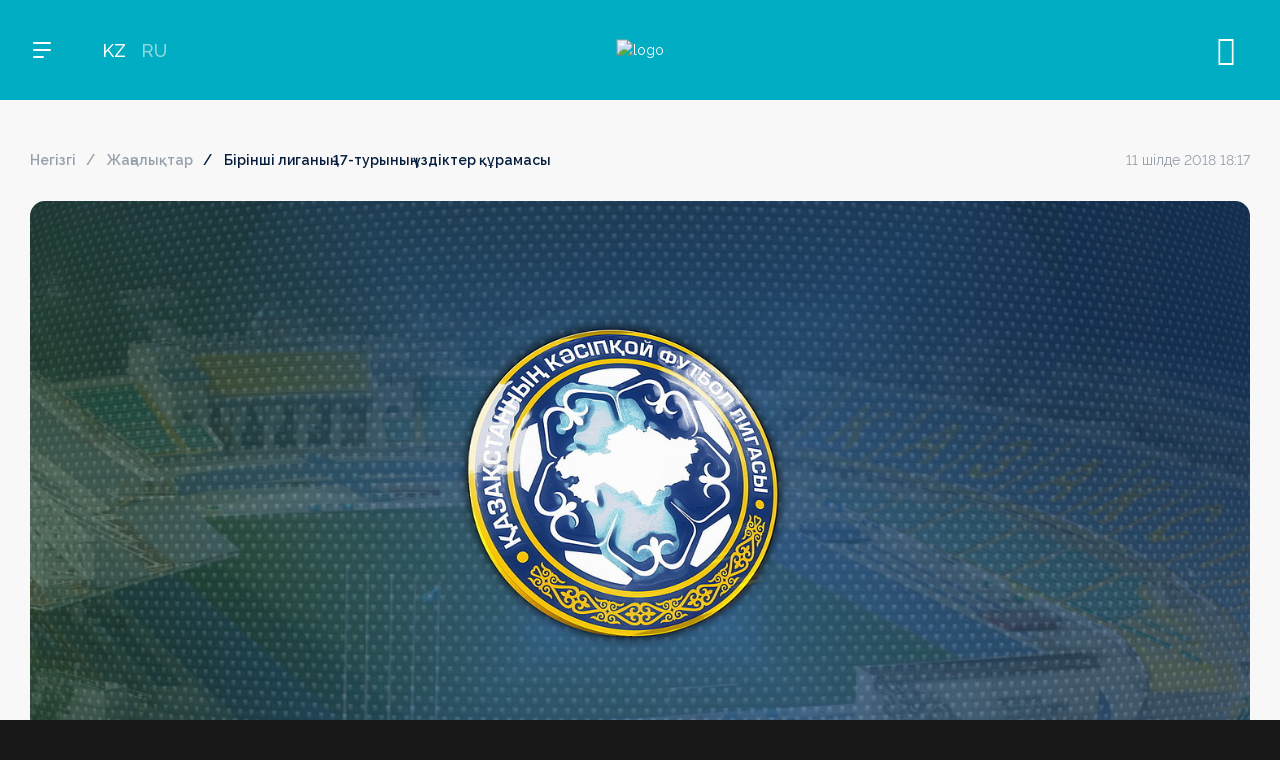

--- FILE ---
content_type: text/html; charset=UTF-8
request_url: https://qfl.kz/news/birinshi-ligany-17-turyny-zdikter-ramasy-4741/
body_size: 10605
content:
<!DOCTYPE html>
<html lang="kz">
<head>
	<meta charset="UTF-8">
	<meta name="viewport" content="width=device-width, initial-scale=1, maximum-scale=1.0, user-scalable=no">
	<title>Бірінші лиганың 17-турының үздіктер құрамасы</title>
	<meta http-equiv="X-UA-Compatible" content="IE=edge" />
	<meta property="og:type" content="website" />

	<meta name="turbo-prefetch" content="false">
	<meta name="turbo-cache-control" content="no-cache">
	<meta name="view-transition" content="same-origin" />

	<link rel="apple-touch-icon" sizes="180x180" href="/local/templates/main/assets/favicon/apple-touch-icon.png">
	<link rel="icon" type="image/png" sizes="32x32" href="/local/templates/main/assets/favicon/favicon-32x32.png">
	<link rel="icon" type="image/png" sizes="16x16" href="/local/templates/main/assets/favicon/favicon-16x16.png">
	<link rel="manifest" href="/local/templates/main/assets/favicon/site.webmanifest">
	<link rel="mask-icon" href="/local/templates/main/assets/favicon/safari-pinned-tab.svg" color="#5bbad5">
	<meta name="msapplication-TileColor" content="#da532c">
	<meta name="theme-color" content="#ffffff">

	<meta name="keywords" content="ҚКФЛ жаңалықтары, QFL жаңалықтары, отандық футболдың жаңалықтары, отандық футболдың соңғы жаңалықтары, отандық футболдың өзекті жаңалықтары, отандық футболдың соңғы жаңалықтары, отандық футболдың жаңалықтары, Қазақстан, жаңалықтар, футбол, Премьер Лига жаңалықтары, Қазақстан Премьер Лигасының жаңалықтары, OLIMPBET-Премьер Лигасының жаңалықтары, OLIMPBET-Қазақстан Премьер Лигасының жаңалықтары, Бірінші лиганың жаңалықтары, Қазақстанның Бірінші лигасының жаңалықтары,  1XBET-Бірінші Лигасының жаңалықтары, 1XBET-Қазақстан Бірінші лигасының жаңалықтары, Екінші лиганың жаңалықтары, Қазақстанның Екінші лигасының жаңалықтары, Кубок жаңалықтары, Қазақстан Кубогының жаңалықтары, OLIMPBET-Кубогының жаңалықтары, Суперкубок жаңалықтары, Қазақстан Суперкубогының жаңалықтары, OLIMPBET-Суперкубогының жаңалықтары" />
	<meta name="description" content="Қазақстан футбол лигасы жайлы жаңалықтар, сұхбат, анонс, шолу, қорытынды" />
		<script>if(!window.BX)window.BX={};if(!window.BX.message)window.BX.message=function(mess){if(typeof mess==='object'){for(let i in mess) {BX.message[i]=mess[i];} return true;}};</script>
<script>(window.BX||top.BX).message({"JS_CORE_LOADING":"Загрузка...","JS_CORE_NO_DATA":"- Нет данных -","JS_CORE_WINDOW_CLOSE":"Закрыть","JS_CORE_WINDOW_EXPAND":"Развернуть","JS_CORE_WINDOW_NARROW":"Свернуть в окно","JS_CORE_WINDOW_SAVE":"Сохранить","JS_CORE_WINDOW_CANCEL":"Отменить","JS_CORE_WINDOW_CONTINUE":"Продолжить","JS_CORE_H":"ч","JS_CORE_M":"м","JS_CORE_S":"с","JSADM_AI_HIDE_EXTRA":"Скрыть лишние","JSADM_AI_ALL_NOTIF":"Показать все","JSADM_AUTH_REQ":"Требуется авторизация!","JS_CORE_WINDOW_AUTH":"Войти","JS_CORE_IMAGE_FULL":"Полный размер"});</script>

<script src="/bitrix/js/main/core/core.min.js?1719238174225422"></script>

<script>BX.Runtime.registerExtension({"name":"main.core","namespace":"BX","loaded":true});</script>
<script>BX.setJSList(["\/bitrix\/js\/main\/core\/core_ajax.js","\/bitrix\/js\/main\/core\/core_promise.js","\/bitrix\/js\/main\/polyfill\/promise\/js\/promise.js","\/bitrix\/js\/main\/loadext\/loadext.js","\/bitrix\/js\/main\/loadext\/extension.js","\/bitrix\/js\/main\/polyfill\/promise\/js\/promise.js","\/bitrix\/js\/main\/polyfill\/find\/js\/find.js","\/bitrix\/js\/main\/polyfill\/includes\/js\/includes.js","\/bitrix\/js\/main\/polyfill\/matches\/js\/matches.js","\/bitrix\/js\/ui\/polyfill\/closest\/js\/closest.js","\/bitrix\/js\/main\/polyfill\/fill\/main.polyfill.fill.js","\/bitrix\/js\/main\/polyfill\/find\/js\/find.js","\/bitrix\/js\/main\/polyfill\/matches\/js\/matches.js","\/bitrix\/js\/main\/polyfill\/core\/dist\/polyfill.bundle.js","\/bitrix\/js\/main\/core\/core.js","\/bitrix\/js\/main\/polyfill\/intersectionobserver\/js\/intersectionobserver.js","\/bitrix\/js\/main\/lazyload\/dist\/lazyload.bundle.js","\/bitrix\/js\/main\/polyfill\/core\/dist\/polyfill.bundle.js","\/bitrix\/js\/main\/parambag\/dist\/parambag.bundle.js"]);
</script>
<script>BX.Runtime.registerExtension({"name":"jquery3","namespace":"window","loaded":true});</script>
<script>(window.BX||top.BX).message({"AUTH_LOGIN_TITLE":"Аккаунтқа кіріңіз","AUTH_LOGIN_SOCIALS":"немесе осы арқылы жалғастырыңыз","AUTH_LOST_PASSWORD":"Кілт сөзді ұмыттыңыз ба?","AUTH_LOGIN":"Кіру","AUTH_REGISTRATION":"Аккаунт құру","AUTH_SMS_CODE":"Хабарламадан келген кодты енгізіңіз","AUTH_SMS_CODE_SENDED":"Біз сіздің нөміріңізге жібердік","AUTH_SEND_PASSWORD":"Кілт сөзді жіберу","AUTH_FIELD_NAME":"Есімі","AUTH_FIELD_EMAIL":"Почта","AUTH_FIELD_PHONE":"Телефон","AUTH_FIELD_PASSWORD2":"Кілт сөз","AUTH_FIELD_PASSWORD":"Кілт сөзді ойлап табыңыз","AUTH_FIELD_R_PASSWORD":"Кілт сөзді қайталаңыз","AUTH_EXIST_USER":"Аккаунтыңыз бар ма? Кіру","AUTH_VERIFY_EMAIL":"Электрондық пошта арқылы жіберілген хаттың кодын енгізіңіз","AUTH_VERIFY_PHONE":"Нөмірге жіберілген SMS кодты енгізіңіз","AUTH_VERIFY_RESEND":"Жаңа кодты жіберіңіз","AUTH_VERIFY_SEND":"Жіберу","AUTH_VERIFY_CANCEL":"Болдырмау","LAST_LOGIN":null});</script>
<script>BX.Runtime.registerExtension({"name":"application","namespace":"window","loaded":true});</script>
<script>(window.BX||top.BX).message({"LANGUAGE_ID":"kz","FORMAT_DATE":"DD.MM.YYYY","FORMAT_DATETIME":"DD.MM.YYYY HH:MI:SS","COOKIE_PREFIX":"QFL","SERVER_TZ_OFFSET":"18000","UTF_MODE":"Y","SITE_ID":"s1","SITE_DIR":"\/","USER_ID":"","SERVER_TIME":1769338298,"USER_TZ_OFFSET":0,"USER_TZ_AUTO":"Y","bitrix_sessid":"8664c3e24f5d9142d61fc67939d9ab0a"});</script>


<script src="/bitrix/js/main/jquery/jquery-3.6.0.min.js?170873203589501"></script>
<link href="/local/templates/main/build/d25ecdeac79d69af176c.css" type="text/css"  rel="stylesheet" />

<script  src="/local/templates/main/build/4442c13e83471021f86b.js"></script>

<script  src="/local/templates/main/build/3664bb9ba32a9eafd987.js"></script>

<script  src="/local/templates/main/build/19d48c7eb742512ce303.js"></script>

<script  src="/local/templates/main/build/1116eacce22e39157a71.js"></script>

<meta property="og:image" content="/upload/resize_cache/iblock/0b7/1500_9999_1/51qr0fb26g18k9je6sriqw2zia3lu39w.jpg" />
<meta property="og:image:width" content="1920" />
<meta property="og:image:height" content="1080" />


<meta property="og:title" content="Бірінші лиганың 17-турының үздіктер құрамасы" />
<meta property="og:url" content="https://qfl.kz/news/birinshi-ligany-17-turyny-zdikter-ramasy-4741/" />

		<script>var _ba = _ba || []; _ba.push(["aid", "edac91db0bf45dd182456e872f73253b"]); _ba.push(["host", "qfl.kz"]); (function() {var ba = document.createElement("script"); ba.type = "text/javascript"; ba.async = true;ba.src = (document.location.protocol == "https:" ? "https://" : "http://") + "bitrix.info/ba.js";var s = document.getElementsByTagName("script")[0];s.parentNode.insertBefore(ba, s);})();</script>



	</head>
<body class="">
<div id="application">
<div data-turbo="false">
	</div>
<header class="header">
	<div class="container">
		<div class="header-left">
			<button class="menu-toggle">
				<span></span>
				<span></span>
				<span></span>
			</button>

			
			<div class="langs-container">
				<div class="langs-toggle">KZ</div>
				<div class="langs-list">
											<a href="/news/birinshi-ligany-17-turyny-zdikter-ramasy-4741/" class="active">KZ</a>
											<a href="/ru/news/birinshi-ligany-17-turyny-zdikter-ramasy-4741/" class="">RU</a>
									</div>
			</div>
		</div>
		<a href="/" class="logo">
			<img src="/local/templates/main/assets/images/logo.svg" alt="logo" />
		</a>
		<div class="header-controls">
			<button class="header-controls-item header-search js-header-search"><span class="icon-search"></span><span class="icon-close"></span></button>
							<div class="header-controls-item"><login-button></login-button></div>
						<!--<button class="header-controls-item header-ticket"><span class="icon-ticket"></span></button>
			<button class="header-controls-item header-cart"><span class="icon-cart"></span></button>-->
		</div>
	</div>
</header>
<nav class="nav">
	<div class="nav-left">
		<div class="nav-menu">
			<form action="/search/" method="get" class="search-mobile">
				<input name="q" value="" type="search" placeholder="Поиск" />
				<button type="submit" class="search-submit"><span class="icon-search"></span></button>
			</form>
				<a href="/league/premier-league/" class="nav-menu-item nav-menu-item-parent js-nav-menu-item " data-menu-section="menu_league_0" data-menu-img="menu_img_1">OLIMPBET ПРЕМЬЕР-ЛИГА</a>
	<a href="/league/first-league/" class="nav-menu-item nav-menu-item-parent js-nav-menu-item " data-menu-section="menu_league_1" data-menu-img="menu_img_1">1XBET БІРІНШІ ЛИГА</a>
	<a href="/league/cup/" class="nav-menu-item nav-menu-item-parent js-nav-menu-item " data-menu-section="menu_league_2" data-menu-img="menu_img_1">OLIMPBET КУБОК</a>
	<a href="/league/second-league/" class="nav-menu-item nav-menu-item-parent js-nav-menu-item " data-menu-section="menu_league_3" data-menu-img="menu_img_1">ЕКІНШІ ЛИГА</a>
	<a href="/league/super-cup/" class="nav-menu-item nav-menu-item-parent js-nav-menu-item " data-menu-section="menu_league_4" data-menu-img="menu_img_1">OLIMPBET СУПЕРКУБОК</a>
	<a href="/league/women-league/" class="nav-menu-item nav-menu-item-parent js-nav-menu-item " data-menu-section="menu_league_5" data-menu-img="menu_img_1">ӘЙЕЛДЕР ЛИГАСЫ</a>
	<a href="/league/women-cup/" class="nav-menu-item nav-menu-item-parent js-nav-menu-item " data-menu-section="menu_league_6" data-menu-img="menu_img_1">ӘЙЕЛДЕР КУБОГЫ</a>
	<a href="/league/league-cup/" class="nav-menu-item nav-menu-item-parent js-nav-menu-item " data-menu-section="menu_league_7" data-menu-img="menu_img_1">1ХВЕТ ЛИГА КУБОГЫ</a>
			<div class="menu-delimiter"></div>
				<a href="/news/" class="nav-menu-item js-nav-menu-item active" data-menu-img="menu_img_1">Жаңалықтар</a>
	<a href="/media/" class="nav-menu-item js-nav-menu-item " data-menu-img="menu_img_1">Медиа</a>
	<a href="/digest/" class="nav-menu-item js-nav-menu-item " data-menu-img="menu_img_1">Дайджест</a>
	<a href="/docs/" class="nav-menu-item js-nav-menu-item " data-menu-img="menu_img_1">Құжаттар</a>
			<a href="#" class="nav-menu-item nav-menu-item-parent js-nav-menu-item" data-menu-section="menu_about" data-menu-img="menu_img_1">QFL туралы</a>
			<!--<div class="menu-delimiter"></div>
			<a href="#" class="nav-menu-item js-nav-menu-item">БАҚ үшін</a>
			<a href="#" class="nav-menu-item js-nav-menu-item">Кері байланыс</a>-->
		</div>
		<div class="nav-socials">
				<a href="https://vk.com/qfl_kz" target="_blank"><span class="icon-vk"></span></a>
	<a href="https://instagram.com/pflkaz" target="_blank"><span class="icon-inst"></span></a>
	<a href="https://www.tiktok.com/@qfl.kz" target="_blank"><span class="icon-tiktok"></span></a>
	<a href="https://www.facebook.com/qfl.kz" target="_blank"><span class="icon-facebook"></span></a>
	<a href="https://t.me/kzqfl" target="_blank"><span class="icon-telegram"></span></a>
	<a href="https://www.youtube.com/channel/UCMYg33D6x-jgVsn_hxQ_oKA" target="_blank"><span class="icon-yt"></span></a>
		</div>
	</div>
	<div class="nav-right">
		<div class="nav-menu-sections">
				<div class="nav-menu-section" id="menu_league_0">
		<div class="nav-back">артқа</div>
		<ul class="nav-menu-section-list">
							<li ><a href="/league/premier-league/">OLIMPBET ПРЕМЬЕР-ЛИГА</a></li>
							<li ><a href="/news/?league=1">Жаңалықтар</a></li>
							<li ><a href="/league/premier-league/schedule/">Күнтізбе</a></li>
							<li ><a href="/league/premier-league/tournaments/">Турнир кестесі</a></li>
							<li ><a href="/league/premier-league/teams/">Клубтар</a></li>
							<li ><a href="/media/?league=1">Медиа</a></li>
					</ul>
	</div>
	<div class="nav-menu-section" id="menu_league_1">
		<div class="nav-back">артқа</div>
		<ul class="nav-menu-section-list">
							<li ><a href="/league/first-league/">1XBET БІРІНШІ ЛИГА</a></li>
							<li ><a href="/news/?league=2">Жаңалықтар</a></li>
							<li ><a href="/league/first-league/schedule/">Күнтізбе</a></li>
							<li ><a href="/league/first-league/tournaments/">Турнир кестесі</a></li>
							<li ><a href="/league/first-league/teams/">Клубтар</a></li>
							<li ><a href="/media/?league=2">Медиа</a></li>
					</ul>
	</div>
	<div class="nav-menu-section" id="menu_league_2">
		<div class="nav-back">артқа</div>
		<ul class="nav-menu-section-list">
							<li ><a href="/league/cup/">OLIMPBET КУБОК</a></li>
							<li ><a href="/news/?league=3">Жаңалықтар</a></li>
							<li ><a href="/league/cup/schedule/">Күнтізбе</a></li>
							<li ><a href="/league/cup/tournaments/">Турнир кестесі</a></li>
							<li ><a href="/league/cup/teams/">Клубтар</a></li>
							<li ><a href="/media/?league=3">Медиа</a></li>
					</ul>
	</div>
	<div class="nav-menu-section" id="menu_league_3">
		<div class="nav-back">артқа</div>
		<ul class="nav-menu-section-list">
							<li ><a href="/league/second-league/">ЕКІНШІ ЛИГА</a></li>
							<li ><a href="/news/?league=4">Жаңалықтар</a></li>
							<li ><a href="/league/second-league/schedule/">Күнтізбе</a></li>
							<li ><a href="/league/second-league/tournaments/">Турнир кестесі</a></li>
							<li ><a href="/league/second-league/teams/">Клубтар</a></li>
							<li ><a href="/media/?league=4">Медиа</a></li>
					</ul>
	</div>
	<div class="nav-menu-section" id="menu_league_4">
		<div class="nav-back">артқа</div>
		<ul class="nav-menu-section-list">
							<li ><a href="/league/super-cup/">OLIMPBET СУПЕРКУБОК</a></li>
							<li ><a href="/news/?league=5">Жаңалықтар</a></li>
							<li ><a href="/league/super-cup/schedule/">Күнтізбе</a></li>
							<li ><a href="/league/super-cup/tournaments/">Турнир кестесі</a></li>
							<li ><a href="/league/super-cup/teams/">Клубтар</a></li>
							<li ><a href="/media/?league=5">Медиа</a></li>
					</ul>
	</div>
	<div class="nav-menu-section" id="menu_league_5">
		<div class="nav-back">артқа</div>
		<ul class="nav-menu-section-list">
							<li ><a href="/league/women-league/">ӘЙЕЛДЕР ЛИГАСЫ</a></li>
							<li ><a href="/news/?league=6">Жаңалықтар</a></li>
							<li ><a href="/league/women-league/schedule/">Күнтізбе</a></li>
							<li ><a href="/league/women-league/tournaments/">Турнир кестесі</a></li>
							<li ><a href="/league/women-league/teams/">Клубтар</a></li>
							<li ><a href="/media/?league=6">Медиа</a></li>
					</ul>
	</div>
	<div class="nav-menu-section" id="menu_league_6">
		<div class="nav-back">артқа</div>
		<ul class="nav-menu-section-list">
							<li ><a href="/league/women-cup/">ӘЙЕЛДЕР КУБОГЫ</a></li>
							<li ><a href="/news/?league=7">Жаңалықтар</a></li>
							<li ><a href="/league/women-cup/schedule/">Күнтізбе</a></li>
							<li ><a href="/league/women-cup/tournaments/">Турнир кестесі</a></li>
							<li ><a href="/league/women-cup/teams/">Клубтар</a></li>
							<li ><a href="/media/?league=7">Медиа</a></li>
					</ul>
	</div>
	<div class="nav-menu-section" id="menu_league_7">
		<div class="nav-back">артқа</div>
		<ul class="nav-menu-section-list">
							<li ><a href="/league/league-cup/">1ХВЕТ ЛИГА КУБОГЫ</a></li>
							<li ><a href="/news/?league=8">Жаңалықтар</a></li>
							<li ><a href="/league/league-cup/schedule/">Күнтізбе</a></li>
							<li ><a href="/league/league-cup/tournaments/">Турнир кестесі</a></li>
							<li ><a href="/league/league-cup/teams/">Клубтар</a></li>
							<li ><a href="/media/?league=8">Медиа</a></li>
					</ul>
	</div>
			<div class="nav-menu-section" id="menu_about">
	<div class="nav-back">артқа</div>
	<ul class="nav-menu-section-list">
					<li><a href="/about/management/" class="">Басшылық</a></li>
			</ul>
</div>		</div>
		<div class="nav-menu-images">
			<picture class="nav-menu-image" id="menu_img_1">
														<img src="/upload/iblock/7b5/f135az9mgdvdnmubhxuku80cpcnfi0j1.jpg" alt="" />
							</picture>
		</div>
	</div>
</nav>
<div class="search-wrap">
	<div class="search-container">
		<form action="/search/" class="search-container-form" method="get" data-turbo="false">
			<div class="search-container-field">
				<input type="search" name="q" value="" placeholder="Искать" />
			</div>
			<button type="submit" class="btn btn-blue">Найти</button>
		</form>
					<div class="search-results">
				<div class="search-results-title">Часто ищут</div>
				<div class="search-results-list">
											<a href="/search/?q=%D0%B0%D1%81%D1%82%D0%B0%D0%BD%D0%B0">астана</a>
											<a href="/search/?q=%D0%B0%D0%BA%D1%82%D0%BE%D0%B1%D0%B5">актобе</a>
											<a href="/search/?q=%D0%B4%D0%B8%D0%B0%D1%81">диас</a>
											<a href="/search/?q=%D0%B5%D0%BB%D0%B8%D0%BC%D0%B0%D0%B9+%D1%88%D0%B0%D1%85%D1%82%D0%B5%D1%80">елимай шахтер</a>
											<a href="/search/?q=%D0%B1%D0%B5%D1%80%D0%B4%D0%B5%D0%BD%D0%BE%D0%B2">берденов</a>
									</div>
			</div>
			</div>
</div><main class="page-wrap inner-page-wrap">
<div class="page-content"><div class="container"><div class="news-detail-top">
	<ul class="breadcrumbs"><li><a href="/">Негізгі</a></li><li><a href="/news/">Жаңалықтар</a></li><li><span>Бірінші лиганың 17-турының үздіктер құрамасы</span></li></ul>	<div class="news-detail-date">11 шілде 2018 18:17</div></div>
	<div class="news-detail-img">
		<picture>
			<img src="/upload/resize_cache/iblock/0b7/1500_9999_1/51qr0fb26g18k9je6sriqw2zia3lu39w.jpg" alt="" />
		</picture>
	</div>
<div class="news-detail-header">
		<h1>Бірінші лиганың 17-турының үздіктер құрамасы</h1>
	<div class="news-detail-date">11 шілде 2018 18:17</div>
</div>
<div class="news-detail-container">
	<div class="news-detail-content">
		<div style="text-align:justify">
<div><span style="font-size:12.0pt;Arial&quot;,sans-serif;">Қазақстан Кәсіпқой футбол лигасы Бірінші лига командалары арасында Қазақстан Республикасының Біріншілігінің он жетінші турының үздіктер құрамасын назарларыңызға ұсынады:</span></div>
<div>&nbsp;</div>
<div><span style="font-size:12.0pt;Arial&quot;,sans-serif;">Құрама ҚКФЛ серіктесі InStat компаниясының ойындарды сараптау көрсеткіштерінің негізінде құрылған.</span></div>
<div>&nbsp;</div>
<div><b><span style="font-size:12.0pt;Arial&quot;,sans-serif;">Үздік он бір ойыншының тізімі келесідей:</span></b></div>
<div><b>&nbsp;</b></div>
<div><b><span style="font-size:12.0pt;Arial&quot;,sans-serif;">Қақпашы: </span></b><span style="font-size:12.0pt;Arial&quot;,sans-serif;">Руслан Абжанов, &laquo;Оқжетпес&raquo;</span></div>
<div><span style="font-size:12.0pt;Arial&quot;,sans-serif;">&nbsp;</span></div>
<div><span style="font-size:12.0pt;Arial&quot;,sans-serif;">Алматыда &laquo;Оқжетпес&raquo; қақпашысы қақпаға ұшқан доптың барлығын қайтарды. Руслан Абжановтың қақпадан шығып ойнау көрсеткіші де өте жақсы &ndash; 10 (10). Ойын индексі &ndash; 253.</span></div>
<div><span style="font-size:12.0pt;Arial&quot;,sans-serif;">&nbsp;</span></div>
<div><b><span style="font-size:12.0pt;Arial&quot;,sans-serif;">Сол жақ қорғаушы:</span></b><span style="font-size:12.0pt;Arial&quot;,sans-serif;"> Мейіржан Кәмбіл, &laquo;Мақтарал&raquo;</span></div>
<div><span style="font-size:12.0pt;Arial&quot;,sans-serif;">&nbsp;</span></div>
<div><span style="font-size:12.0pt;Arial&quot;,sans-serif;">Мейіржан Кәмбіл өз қапталы арқылы қарсыластың айып алаңына жақындауына жол бермеді. &laquo;Мақтарал&raquo; қорғаушысы 80 пайыз дәл пас берді. Ойын индексі &ndash; 194.</span></div>
<div><span style="font-size:12.0pt;Arial&quot;,sans-serif;">&nbsp;</span></div>
<div><b><span style="font-size:12.0pt;Arial&quot;,sans-serif;">Орталық қорғаушылар:</span></b><span style="font-size:12.0pt;Arial&quot;,sans-serif;"> Драмане Коне, &laquo;Каспий&raquo;; Ұлықбек Сырлыбаев, &laquo;Ақтөбе-Жас&raquo;</span></div>
<div><span style="font-size:12.0pt;Arial&quot;,sans-serif;">&nbsp;</span></div>
<div><span style="font-size:12.0pt;Arial&quot;,sans-serif;">&laquo;Ақтөбе-Жаспен&raquo; өткен кездесуде Драмане Коне жақсы ойынымен көзге түсті. Ивуарлық футболшы әуедегі допқа таластың барлығында жеңіске жетті. Пастары да сапалы шықты &ndash; 88 пайыз. Ойын индексі &ndash; 233.</span></div>
<div><span style="font-size:12.0pt;Arial&quot;,sans-serif;">&nbsp;</span></div>
<div><span style="font-size:12.0pt;Arial&quot;,sans-serif;">Дәл осы ойында қарама-қарсы айып алаңда Ұлықбек Сырлыбаев жақсы қырынан танылды. Ол допқа таластың барлығында жеңіске жетіп, тура пастарының саны 83 пайызға жеткізді. Ойын индексі &ndash; 227.</span></div>
<div><span style="font-size:12.0pt;Arial&quot;,sans-serif;">&nbsp;</span></div>
<div><b><span style="font-size:12.0pt;Arial&quot;,sans-serif;">Оң жақ қорғаушы:</span></b><span style="font-size:12.0pt;Arial&quot;,sans-serif;">&nbsp;Мақсат Әмірханов, &laquo;Тараз&raquo;</span></div>
<div><span style="font-size:12.0pt;Arial&quot;,sans-serif;">&nbsp;</span></div>
<div><span style="font-size:12.0pt;Arial&quot;,sans-serif;">Туған командасы &laquo;Таразға&raquo; қайта оралған Мақсат Әмірханов алғашқы ойынында жақсы ойын көрсетті. Пастарының дәлдігі &ndash; 86 пайыз. Ойын индексі &ndash; 265.</span></div>
<div><span style="font-size:12.0pt;Arial&quot;,sans-serif;">&nbsp;</span></div>
<div><b><span style="font-size:12.0pt;Arial&quot;,sans-serif;">Орталық жартылай қорғаушылар:</span></b><span style="font-size:12.0pt;Arial&quot;,sans-serif;"> Виталий Гошкодеря, &laquo;Оқжетпес&raquo;</span></div>
<div><span style="font-size:12.0pt;Arial&quot;,sans-serif;">&nbsp;</span></div>
<div><span style="font-size:12.0pt;Arial&quot;,sans-serif;">&laquo;Қайрат А&raquo; командасына қарсы Виталий Гошкодеря допқа таластың 83 пайызында жеңіске жетті. Украиналық ойыншы алаңдағы позицияны жақсы таңдау арқылы қараусыз қалған 10 допты қағып әкетті. Дәл пастары 85 пайызды құрады. Ойын индексі &ndash; 226.</span></div>
<div><span style="font-size:12.0pt;Arial&quot;,sans-serif;">&nbsp;</span></div>
<div><b><span style="font-size:12.0pt;Arial&quot;,sans-serif;">Сол жақ жартылай қорғаушы:</span></b><span style="font-size:12.0pt;Arial&quot;,sans-serif;"> Азамат Елтаев, &laquo;Каспий&raquo;</span></div>
<div><span style="font-size:12.0pt;Arial&quot;,sans-serif;">&nbsp;</span></div>
<div><span style="font-size:12.0pt;Arial&quot;,sans-serif;">&laquo;Ақтөбе-Жас&raquo; командасымен болған кездесуде Азамат Елтаев &laquo;Каспийдің&raquo; шабуылдаушы ойыншыларының тобында ең белсенді ойыншылардың бірі болды. Ол бір гол соқты. Жартылай қорғаушының дәл пастарының саны да керемт &ndash; 84 пайыз. Ойын индексі &ndash; 213.</span></div>
<div><span style="font-size:12.0pt;Arial&quot;,sans-serif;">&nbsp;</span></div>
<div><b><span style="font-size:12.0pt;Arial&quot;,sans-serif;">Оң жақ жартылай қорғаушы:</span></b><span style="font-size:12.0pt;Arial&quot;,sans-serif;"> Алибобо Рахматуллаев, &laquo;Қыран&raquo;</span></div>
<div><span style="font-size:12.0pt;Arial&quot;,sans-serif;">&nbsp;</span></div>
<div><span style="font-size:12.0pt;Arial&quot;,sans-serif;">&laquo;Қыранның&raquo; оң қапталына жауапты Алибобо Рахматуллаев қарсыластың қақпасына бірнеше рет қауіп төндірді. Өзбек футболшысы өз қапталынан айып алаңнына төрт рет шешуші пас шығарып, екі голдың соғылуына септігін тигізді. Ойын индексі &ndash; 227.</span></div>
<div><span style="font-size:12.0pt;Arial&quot;,sans-serif;">&nbsp;</span></div>
<div><b><span style="font-size:12.0pt;Arial&quot;,sans-serif;">Шабуылдаушы жартылай қорғаушылар:</span></b><span style="font-size:12.0pt;Arial&quot;,sans-serif;"> Әділет Әбденәби, &laquo;Тараз&raquo;; Ғалымжан Ермырзаев &laquo;Мақтарал&raquo;</span></div>
<div><span style="font-size:12.0pt;Arial&quot;,sans-serif;">&nbsp;</span></div>
<div><span style="font-size:12.0pt;Arial&quot;,sans-serif;">Өз алаңында &laquo;Алтайға&raquo; қарсы өткен кездесуде Әділет Әбденәби &laquo;Тараздың&raquo; барлық шабуыл бастап отырды. Барлық комбинация оның қатысуымен ұйымдастырылды. Нәтижелі пас, қақпаға тура бағытталған екі соққы, айып алаңына шығарылған алты пас. Осының барлығы 22 жастағы плеймейкердің еншісіне жазылды. Ойын индексі &ndash; 232.</span></div>
<div>&nbsp;</div>
<div><span style="font-size:12.0pt;Arial&quot;,sans-serif;">Ғалымжан Ермырзаев қарсыластың қорғанысына маза бермеді. Жартылай қорғаушы қақпаға допты екі рет тура тепті, үш рет қарсыласын алдап өтті. Ол керемет комбинацияның бастап, кейін оны қақпаға тура соққысымен түйіндеді. Ойын индексі &ndash; 222.</span></div>
<div><span style="font-size:12.0pt;Arial&quot;,sans-serif;">&nbsp;</span></div>
<div><b><span style="font-size:12.0pt;Arial&quot;,sans-serif;">Шабуылшылар:</span></b><span style="font-size:&#10;12.0pt;Arial&quot;,sans-serif;"> Темірлан Әміров, &laquo;Қыран&raquo;</span></div>
<div><span style="font-size:12.0pt;Arial&quot;,sans-serif;">&nbsp;</span></div>
<div><span style="font-size:12.0pt;Arial&quot;,sans-serif;">&laquo;Байқоңырға&raquo; қарсы Темірлан Әміров керемет ойын көрсетті. 21 жастағы шабуылшы ойынды қолға алып, 9 рет қарсыласын алдап өтті. 5 рет қарсыластары футболшыға қарсы ереже бұзды. Екінші таймда соққан маңызды екі голының арқасында турдағы ең үздік көрсеткішке ие болды. Ойын индексі &ndash; 300.</span></div>
</div>
<p>&nbsp;</p>
<div>&nbsp;</div>
<div><img src="/upload/old_files/userfiles/17(2).jpg" width="700" height="394" alt="" /></div>
<div>&nbsp;</div>
			</div><div class="news-detail-sidebar">
	<div class="related-news-block">
	<div class="page-section-label">Соңғы жаңалықтар</div>
	<div class="related-news-block-list">
					<div class="related-news-block-item">
				<a href="/news/qfl-prezidenti-erlan-dzhamantaev-50-shi-europaly-ligalar-bas-assambleyasyna-atysty/" class="related-news-block-item-title">QFL президенті Ерлан Джамантаев 50-ші Еуропалық лигалар Бас ассамблеясына қатысты</a>
				<div class="related-news-block-item-date">11 наурыз 2025</div>
			</div>
					<div class="related-news-block-item">
				<a href="/news/erlan-zhamantaev-futbol-federatsiyasyny-prezidenti-z-esimin-adirleytinin-ayt-an-edi-alayda-ony-s-zi-/" class="related-news-block-item-title">Ерлан Джамантаев: Футбол федерациясының президенті өз есімін қадірлейтінін айтқан еді, алайда оның сөзі түкке тұрмайды!</a>
				<div class="related-news-block-item-date">27 ақпан 2025</div>
			</div>
					<div class="related-news-block-item">
				<a href="/news/qazaqstan-football-league-men-klub-basshylaryny-onlayn-konferentsiyasyny-orytyndysy-boyynsha-baspas-/" class="related-news-block-item-title">Qazaqstan Football League мен клуб басшыларының онлайн-конференциясының қорытындысы  бойынша баспасөз-релизі</a>
				<div class="related-news-block-item-date">30 қаңтар 2025</div>
			</div>
					<div class="related-news-block-item">
				<a href="/news/liga-ke-esini-orytyndysy-superkubok-ua-yty-yelder-futbolyny-damuy-legionerlerge-limit/" class="related-news-block-item-title">Лига кеңесінің қорытындысы: Суперкубок уақыты, әйелдер футболының дамуы, легионерлерге лимит</a>
				<div class="related-news-block-item-date">14 қаңтар 2025</div>
			</div>
					<div class="related-news-block-item">
				<a href="/news/erlan-zhamantaev-qazaqstan-football-league-prezidenti-bolyp-saylandy/" class="related-news-block-item-title">Ерлан Жамантаев Qazaqstan Football League президенті болып сайланды</a>
				<div class="related-news-block-item-date">08 қаңтар 2025</div>
			</div>
			</div>
</div>	<div class="share-container">
	<div class="share-container-title">Бөлісу</div>
	<div class="share-buttons">
		<button class="button" data-sharer="vk" data-title="Бірінші лиганың 17-турының үздіктер құрамасы" data-url="https://qfl.kz/news/birinshi-ligany-17-turyny-zdikter-ramasy-4741/"><span class="icon-vk"></span></button>
		<button class="button" data-sharer="telegram" data-title="Бірінші лиганың 17-турының үздіктер құрамасы" data-url="https://qfl.kz/news/birinshi-ligany-17-turyny-zdikter-ramasy-4741/" data-blank="true"><span class="icon-telegram"></span></button>
		<button class="button" data-sharer="facebook" data-title="Бірінші лиганың 17-турының үздіктер құрамасы" data-url="https://qfl.kz/news/birinshi-ligany-17-turyny-zdikter-ramasy-4741/"><span class="icon-facebook"></span></button>
	</div>
</div></div>
</div>
<div class="main-page-section main-media-section">
	<div class="page-section-nav">
		<div class="page-section-label">Басқа жаңалықтар</div>
	</div>
	<div class="swiper news-slider">
		<div class="swiper-wrapper">
											<div class="swiper-slide news-slide">
					<a href="/news/qfl-prezidenti-erlan-dzhamantaev-50-shi-europaly-ligalar-bas-assambleyasyna-atysty/" class="news-item" id="bx_651765591_12992">
													<div class="news-item-img">
								<img src="/upload/resize_cache/iblock/7b5/675_525_2/f135az9mgdvdnmubhxuku80cpcnfi0j1.jpg" width="675" height="525" alt="QFL президенті Ерлан Джамантаев 50-ші Еуропалық лигалар Бас ассамблеясына қатысты" loading="lazy">
							</div>
												<div class="news-item-caption">
							<div class="news-item-category">
																<span>Жаңалықтар</span>
							</div>
							<div class="news-item-title">QFL президенті Ерлан Джамантаев 50-ші Еуропалық лигалар Бас ассамблеясына қатысты</div>
							<div class="news-item-date">11 наурыз 2025</div>
						</div>
					</a>
				</div>
											<div class="swiper-slide news-slide">
					<a href="/news/erlan-zhamantaev-futbol-federatsiyasyny-prezidenti-z-esimin-adirleytinin-ayt-an-edi-alayda-ony-s-zi-/" class="news-item" id="bx_651765591_12990">
													<div class="news-item-img">
								<img src="/upload/resize_cache/iblock/8ac/675_525_2/6n0035id8a48a8ld9t1m3ws7nzja37ny.jpg" width="675" height="525" alt="Ерлан Джамантаев: Футбол федерациясының президенті өз есімін қадірлейтінін айтқан еді, алайда оның сөзі түкке тұрмайды!" loading="lazy">
							</div>
												<div class="news-item-caption">
							<div class="news-item-category">
																<span>Жаңалықтар</span>
							</div>
							<div class="news-item-title">Ерлан Джамантаев: Футбол федерациясының президенті өз есімін қадірлейтінін айтқан еді, алайда оның сөзі түкке тұрмайды!</div>
							<div class="news-item-date">27 ақпан 2025</div>
						</div>
					</a>
				</div>
											<div class="swiper-slide news-slide">
					<a href="/news/qazaqstan-football-league-men-klub-basshylaryny-onlayn-konferentsiyasyny-orytyndysy-boyynsha-baspas-/" class="news-item" id="bx_651765591_12988">
													<div class="news-item-img">
								<img src="/upload/resize_cache/iblock/cbf/675_525_2/zq79vnf2kh8cuqkzffbjvs1pluvg3dt6.png" width="675" height="525" alt="Qazaqstan Football League мен клуб басшыларының онлайн-конференциясының қорытындысы  бойынша баспасөз-релизі" loading="lazy">
							</div>
												<div class="news-item-caption">
							<div class="news-item-category">
																<span>Жаңалықтар</span>
							</div>
							<div class="news-item-title">Qazaqstan Football League мен клуб басшыларының онлайн-конференциясының қорытындысы  бойынша баспасөз-релизі</div>
							<div class="news-item-date">30 қаңтар 2025</div>
						</div>
					</a>
				</div>
											<div class="swiper-slide news-slide">
					<a href="/news/liga-ke-esini-orytyndysy-superkubok-ua-yty-yelder-futbolyny-damuy-legionerlerge-limit/" class="news-item" id="bx_651765591_12986">
													<div class="news-item-img">
								<img src="/upload/resize_cache/iblock/6ac/675_525_2/735h2w16iq275019u7xyzncebyjzs27m.jpg" width="675" height="525" alt="Лига кеңесінің қорытындысы: Суперкубок уақыты, әйелдер футболының дамуы, легионерлерге лимит" loading="lazy">
							</div>
												<div class="news-item-caption">
							<div class="news-item-category">
																	<span class="supercup">OLIMPBET СУПЕРКУБОК</span>
																<span>Жаңалықтар</span>
							</div>
							<div class="news-item-title">Лига кеңесінің қорытындысы: Суперкубок уақыты, әйелдер футболының дамуы, легионерлерге лимит</div>
							<div class="news-item-date">14 қаңтар 2025</div>
						</div>
					</a>
				</div>
											<div class="swiper-slide news-slide">
					<a href="/news/erlan-zhamantaev-qazaqstan-football-league-prezidenti-bolyp-saylandy/" class="news-item" id="bx_651765591_12984">
													<div class="news-item-img">
								<img src="/upload/resize_cache/iblock/a72/675_525_2/56qvu9io4naj3sg5wp9of7k1atm8rmev.png" width="675" height="525" alt="Ерлан Жамантаев Qazaqstan Football League президенті болып сайланды" loading="lazy">
							</div>
												<div class="news-item-caption">
							<div class="news-item-category">
																<span>Жаңалықтар</span>
							</div>
							<div class="news-item-title">Ерлан Жамантаев Qazaqstan Football League президенті болып сайланды</div>
							<div class="news-item-date">08 қаңтар 2025</div>
						</div>
					</a>
				</div>
											<div class="swiper-slide news-slide">
					<a href="/news/zha-a-2025-zhyl-tty-bolsyn/" class="news-item" id="bx_651765591_12982">
													<div class="news-item-img">
								<img src="/upload/resize_cache/iblock/354/675_525_2/7rogpehqz7d1zhi2s4e5hs54ig6hxlou.jpg" width="675" height="525" alt="Жаңа 2025 жыл құтты болсын!" loading="lazy">
							</div>
												<div class="news-item-caption">
							<div class="news-item-category">
																<span>Жаңалықтар</span>
							</div>
							<div class="news-item-title">Жаңа 2025 жыл құтты болсын!</div>
							<div class="news-item-date">31 желтоқсан 2024</div>
						</div>
					</a>
				</div>
											<div class="swiper-slide news-slide">
					<a href="/news/zhasurbek-yakhshiboev-oleg-litvinenko-atynda-y-nominatsiya-iegeri/" class="news-item" id="bx_651765591_12980">
													<div class="news-item-img">
								<img src="/upload/resize_cache/iblock/610/675_525_2/6g1cazlttwceg216p4cptsbpgwdxmqxc.jpg" width="675" height="525" alt="Жасурбек Яхшибоев - Олег Литвиненко атындағы номинация иегері" loading="lazy">
							</div>
												<div class="news-item-caption">
							<div class="news-item-category">
																	<span class="premier-league">OLIMPBET ПРЕМЬЕР-ЛИГА</span>
																<span>Жаңалықтар</span>
							</div>
							<div class="news-item-title">Жасурбек Яхшибоев - Олег Литвиненко атындағы номинация иегері</div>
							<div class="news-item-date">29 желтоқсан 2024</div>
						</div>
					</a>
				</div>
											<div class="swiper-slide news-slide">
					<a href="/news/islam-chesnokov-timur-segizbaev-atynda-y-nominatsiya-iegeri/" class="news-item" id="bx_651765591_12978">
													<div class="news-item-img">
								<img src="/upload/resize_cache/iblock/9d7/675_525_2/ua0j96br726ka274naa3kn9lwmh4slom.jpg" width="675" height="525" alt="Ислам Чесноков - Тимур Сегізбаев атындағы номинация иегері" loading="lazy">
							</div>
												<div class="news-item-caption">
							<div class="news-item-category">
																	<span class="premier-league">OLIMPBET ПРЕМЬЕР-ЛИГА</span>
																<span>Жаңалықтар</span>
							</div>
							<div class="news-item-title">Ислам Чесноков - Тимур Сегізбаев атындағы номинация иегері</div>
							<div class="news-item-date">27 желтоқсан 2024</div>
						</div>
					</a>
				</div>
											<div class="swiper-slide news-slide">
					<a href="/news/grigoriy-babayan-leonid-ostroushko-atynda-y-nominatsiya-iegeri/" class="news-item" id="bx_651765591_12976">
													<div class="news-item-img">
								<img src="/upload/resize_cache/iblock/9cf/675_525_2/j25f1pzkvq44uojoz3qq4yjraxj0nmpf.jpg" width="675" height="525" alt="Григорий Бабаян - Леонид Остроушко атындағы номинация иегері" loading="lazy">
							</div>
												<div class="news-item-caption">
							<div class="news-item-category">
																	<span class="premier-league">OLIMPBET ПРЕМЬЕР-ЛИГА</span>
																<span>Жаңалықтар</span>
							</div>
							<div class="news-item-title">Григорий Бабаян - Леонид Остроушко атындағы номинация иегері</div>
							<div class="news-item-date">26 желтоқсан 2024</div>
						</div>
					</a>
				</div>
											<div class="swiper-slide news-slide">
					<a href="/news/elimay-fk-zdik-menedzhment-nominatsiyasyn-ielendi/" class="news-item" id="bx_651765591_12974">
													<div class="news-item-img">
								<img src="/upload/resize_cache/iblock/af5/675_525_2/3mtxq4n04flmesqa1933qm07wnbqguet.jpg" width="675" height="525" alt="«Елімай» ФК «Үздік менеджмент» номинациясын иеленді" loading="lazy">
							</div>
												<div class="news-item-caption">
							<div class="news-item-category">
																<span>Жаңалықтар</span>
							</div>
							<div class="news-item-title">«Елімай» ФК «Үздік менеджмент» номинациясын иеленді</div>
							<div class="news-item-date">25 желтоқсан 2024</div>
						</div>
					</a>
				</div>
					</div>
	</div>
</div></div></div></main>
<section class="partners-section">
	<div class="container">
		<div class="partners-list">
											<a href="https://qfootball.kz/" target="_blank" class="partners-list-item" id="bx_1373509569_12051">
					<img src="/upload/iblock/f29/1ut5moif5e7xcojmf62s892uv2nf62mw.png" alt="" loading="lazy">
				</a>
											<a href="https://www.wildberries.ru" target="_blank" class="partners-list-item" id="bx_1373509569_5659">
					<img src="/upload/iblock/23d/lbwjbn6p3xrkje5uizepvbs86scvf0u1.png" alt="" loading="lazy">
				</a>
					</div>
	</div>
</section><footer class="footer">
	<div class="container">
		<div class="footer-top">
			<div class="footer-logos">
				<a href="/" class="footer-logo-qfl">
					<img src="/local/templates/main/assets/images/logo-footer.svg" alt="" loading="lazy">
				</a>
				<div class="footer-logos-small">
					<a href="//kff.kz/" target="_blank" rel="nofollow"><img src="/local/templates/main/assets/images/logo-kff.svg" alt="" loading="lazy"></a>
<a href="//www.fifa.com/" target="_blank" rel="nofollow"><img src="/local/templates/main/assets/images/logo-fifa.svg" alt="" loading="lazy"></a>
<a href="//www.uefa.com/" target="_blank" rel="nofollow"><img src="/local/templates/main/assets/images/logo-uefa.svg" alt="" loading="lazy"></a>				</div>
			</div>
			<div class="footer-menu">
				<div class="footer-menu-col">
	<div class="footer-menu-section">
		<a href="/" class="footer-menu-link footer-menu-section-title">Жарыстар</a>
		<div class="footer-menu-section-list">
							<a href="/league/premier-league/" class="footer-menu-link ">OLIMPBET ПРЕМЬЕР-ЛИГА</a>
							<a href="/league/first-league/" class="footer-menu-link ">1XBET БІРІНШІ ЛИГА</a>
							<a href="/league/cup/" class="footer-menu-link ">OLIMPBET КУБОК</a>
							<a href="/league/second-league/" class="footer-menu-link ">ЕКІНШІ ЛИГА</a>
							<a href="/league/super-cup/" class="footer-menu-link ">OLIMPBET СУПЕРКУБОК</a>
							<a href="/league/women-league/" class="footer-menu-link ">ӘЙЕЛДЕР ЛИГАСЫ</a>
							<a href="/league/women-cup/" class="footer-menu-link ">ӘЙЕЛДЕР КУБОГЫ</a>
							<a href="/league/league-cup/" class="footer-menu-link ">1ХВЕТ ЛИГА КУБОГЫ</a>
					</div>
	</div>
</div>				<div class="footer-menu-col">
			<a href="/news/" class="footer-menu-link active">Жаңалықтар</a>
			<a href="/media/" class="footer-menu-link ">Медиа</a>
			<a href="/digest/" class="footer-menu-link ">Дайджест</a>
			<a href="/docs/" class="footer-menu-link ">Құжаттар</a>
	</div>				<div class="footer-menu-col">
	<div class="footer-menu-section">
		<a href="#" class="footer-menu-link footer-menu-section-title">QFL туралы</a>
		<div class="footer-menu-section-list">
							<a href="/about/management/" class="footer-menu-link ">Басшылық</a>
					</div>
	</div>
</div>			</div>
						<script async src="https://www.google.com/recaptcha/api.js?render=6LcZ-QEqAAAAAGBgp9-9E2Td7fYZPBQ062j9qrlP"></script>
<script>
	(window.BX||top.BX).message({'recaptcha':'6LcZ-QEqAAAAAGBgp9-9E2Td7fYZPBQ062j9qrlP'});
</script>
<form class="footer-subscribe js-subscribe-form" method="post" action="/news/birinshi-ligany-17-turyny-zdikter-ramasy-4741/">
			<input type="hidden" name="SENDER_SUBSCRIBE_RUB_ID[]" value="1">
		<div class="footer-subscribe-title">Жаңалықтарға жазылу</div>
	<div class="footer-subscribe-field">
		<input type="email" data-rule-required="true" name="SENDER_SUBSCRIBE_EMAIL" value="" class="form" inputmode="email" placeholder="Сіздің email" />
	</div>
	<label class="checkbox checkbox-white">
		<input type="checkbox" name="AGREE" value="Y" data-rule-required="true"/>
		<div class="checkbox-label">Дербес деректерді өңдеуге келісемін</div>
	</label>
	<button type="submit" class="btn btn-gold">Жазылу</button>

	<div class="footer-subscribe-success">
		<div class="footer-subscribe-title">Сіз жазылдыңыз!</div>
		<div class="footer-subscribe-text"></div>
	</div>
</form>		</div>
		<div class="footer-bottom">
			<div class="footer-copyright">
				© 2026				Қазақстан футбол лигасы. Ақпараттарды толық немесе ішінара пайдаланған кезде Қазақстан футбол лигасының ресми сайтына сілтеме беру міндетті			</div>
			<div class="footer-socials">
					<a href="https://vk.com/qfl_kz" target="_blank"><span class="icon-vk"></span></a>
	<a href="https://instagram.com/pflkaz" target="_blank"><span class="icon-inst"></span></a>
	<a href="https://www.tiktok.com/@qfl.kz" target="_blank"><span class="icon-tiktok"></span></a>
	<a href="https://www.facebook.com/qfl.kz" target="_blank"><span class="icon-facebook"></span></a>
	<a href="https://t.me/kzqfl" target="_blank"><span class="icon-telegram"></span></a>
	<a href="https://www.youtube.com/channel/UCMYg33D6x-jgVsn_hxQ_oKA" target="_blank"><span class="icon-yt"></span></a>
			</div>
		</div>
	</div>
</footer>

</div>
<!-- Google tag (gtag.js) -->
	<script async src="https://www.googletagmanager.com/gtag/js?id=G-9QDC1YMZQ5"></script>
	<script>
	  window.dataLayer = window.dataLayer || [];
	  function gtag(){dataLayer.push(arguments);}
	  gtag('js', new Date());
	
	  gtag('config', 'G-9QDC1YMZQ5');
	</script>

	<!-- Yandex.Metrika counter -->
	<script type="text/javascript" >
	   (function(m,e,t,r,i,k,a){m[i]=m[i]||function(){(m[i].a=m[i].a||[]).push(arguments)};
	   m[i].l=1*new Date();
	   for (var j = 0; j < document.scripts.length; j++) {if (document.scripts[j].src === r) { return; }}
	   k=e.createElement(t),a=e.getElementsByTagName(t)[0],k.async=1,k.src=r,a.parentNode.insertBefore(k,a)})
	   (window, document, "script", "https://mc.yandex.ru/metrika/tag.js", "ym");
	
	   ym(96615737, "init", {
			clickmap:true,
			trackLinks:true,
			accurateTrackBounce:true,
			webvisor:true
	   });
	</script>
	<noscript><div><img src="https://mc.yandex.ru/watch/96615737" style="position:absolute; left:-9999px;" alt="" /></div></noscript>
	<!-- /Yandex.Metrika counter --><div class="preloader"></div>
<div class="live-sticky">
	</div>
</body>
</html>